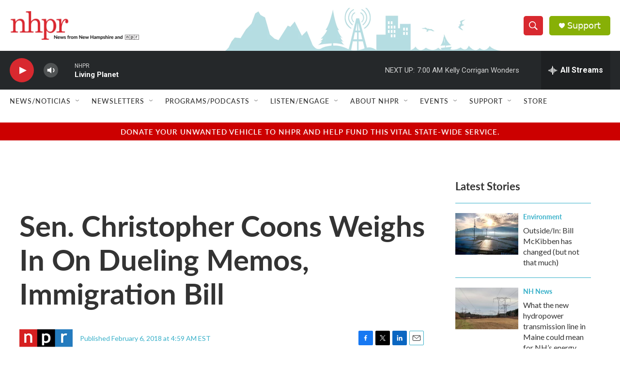

--- FILE ---
content_type: text/html; charset=utf-8
request_url: https://www.google.com/recaptcha/api2/aframe
body_size: 182
content:
<!DOCTYPE HTML><html><head><meta http-equiv="content-type" content="text/html; charset=UTF-8"></head><body><script nonce="60IfXt1Tn28BibjAfPs5Tw">/** Anti-fraud and anti-abuse applications only. See google.com/recaptcha */ try{var clients={'sodar':'https://pagead2.googlesyndication.com/pagead/sodar?'};window.addEventListener("message",function(a){try{if(a.source===window.parent){var b=JSON.parse(a.data);var c=clients[b['id']];if(c){var d=document.createElement('img');d.src=c+b['params']+'&rc='+(localStorage.getItem("rc::a")?sessionStorage.getItem("rc::b"):"");window.document.body.appendChild(d);sessionStorage.setItem("rc::e",parseInt(sessionStorage.getItem("rc::e")||0)+1);localStorage.setItem("rc::h",'1768736127324');}}}catch(b){}});window.parent.postMessage("_grecaptcha_ready", "*");}catch(b){}</script></body></html>